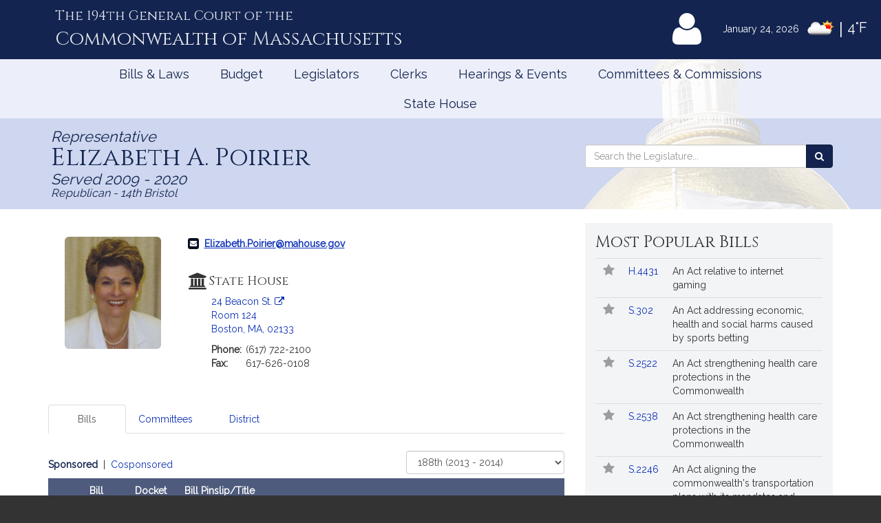

--- FILE ---
content_type: text/html; charset=utf-8
request_url: https://www.google.com/recaptcha/api2/anchor?ar=1&k=6LffVvYUAAAAAFgtGnNLexZBT_BK7JzNbOEBaljw&co=aHR0cHM6Ly9tYWxlZ2lzbGF0dXJlLmdvdjo0NDM.&hl=en&v=N67nZn4AqZkNcbeMu4prBgzg&size=normal&anchor-ms=20000&execute-ms=30000&cb=bnqnvu9vfhk2
body_size: 49410
content:
<!DOCTYPE HTML><html dir="ltr" lang="en"><head><meta http-equiv="Content-Type" content="text/html; charset=UTF-8">
<meta http-equiv="X-UA-Compatible" content="IE=edge">
<title>reCAPTCHA</title>
<style type="text/css">
/* cyrillic-ext */
@font-face {
  font-family: 'Roboto';
  font-style: normal;
  font-weight: 400;
  font-stretch: 100%;
  src: url(//fonts.gstatic.com/s/roboto/v48/KFO7CnqEu92Fr1ME7kSn66aGLdTylUAMa3GUBHMdazTgWw.woff2) format('woff2');
  unicode-range: U+0460-052F, U+1C80-1C8A, U+20B4, U+2DE0-2DFF, U+A640-A69F, U+FE2E-FE2F;
}
/* cyrillic */
@font-face {
  font-family: 'Roboto';
  font-style: normal;
  font-weight: 400;
  font-stretch: 100%;
  src: url(//fonts.gstatic.com/s/roboto/v48/KFO7CnqEu92Fr1ME7kSn66aGLdTylUAMa3iUBHMdazTgWw.woff2) format('woff2');
  unicode-range: U+0301, U+0400-045F, U+0490-0491, U+04B0-04B1, U+2116;
}
/* greek-ext */
@font-face {
  font-family: 'Roboto';
  font-style: normal;
  font-weight: 400;
  font-stretch: 100%;
  src: url(//fonts.gstatic.com/s/roboto/v48/KFO7CnqEu92Fr1ME7kSn66aGLdTylUAMa3CUBHMdazTgWw.woff2) format('woff2');
  unicode-range: U+1F00-1FFF;
}
/* greek */
@font-face {
  font-family: 'Roboto';
  font-style: normal;
  font-weight: 400;
  font-stretch: 100%;
  src: url(//fonts.gstatic.com/s/roboto/v48/KFO7CnqEu92Fr1ME7kSn66aGLdTylUAMa3-UBHMdazTgWw.woff2) format('woff2');
  unicode-range: U+0370-0377, U+037A-037F, U+0384-038A, U+038C, U+038E-03A1, U+03A3-03FF;
}
/* math */
@font-face {
  font-family: 'Roboto';
  font-style: normal;
  font-weight: 400;
  font-stretch: 100%;
  src: url(//fonts.gstatic.com/s/roboto/v48/KFO7CnqEu92Fr1ME7kSn66aGLdTylUAMawCUBHMdazTgWw.woff2) format('woff2');
  unicode-range: U+0302-0303, U+0305, U+0307-0308, U+0310, U+0312, U+0315, U+031A, U+0326-0327, U+032C, U+032F-0330, U+0332-0333, U+0338, U+033A, U+0346, U+034D, U+0391-03A1, U+03A3-03A9, U+03B1-03C9, U+03D1, U+03D5-03D6, U+03F0-03F1, U+03F4-03F5, U+2016-2017, U+2034-2038, U+203C, U+2040, U+2043, U+2047, U+2050, U+2057, U+205F, U+2070-2071, U+2074-208E, U+2090-209C, U+20D0-20DC, U+20E1, U+20E5-20EF, U+2100-2112, U+2114-2115, U+2117-2121, U+2123-214F, U+2190, U+2192, U+2194-21AE, U+21B0-21E5, U+21F1-21F2, U+21F4-2211, U+2213-2214, U+2216-22FF, U+2308-230B, U+2310, U+2319, U+231C-2321, U+2336-237A, U+237C, U+2395, U+239B-23B7, U+23D0, U+23DC-23E1, U+2474-2475, U+25AF, U+25B3, U+25B7, U+25BD, U+25C1, U+25CA, U+25CC, U+25FB, U+266D-266F, U+27C0-27FF, U+2900-2AFF, U+2B0E-2B11, U+2B30-2B4C, U+2BFE, U+3030, U+FF5B, U+FF5D, U+1D400-1D7FF, U+1EE00-1EEFF;
}
/* symbols */
@font-face {
  font-family: 'Roboto';
  font-style: normal;
  font-weight: 400;
  font-stretch: 100%;
  src: url(//fonts.gstatic.com/s/roboto/v48/KFO7CnqEu92Fr1ME7kSn66aGLdTylUAMaxKUBHMdazTgWw.woff2) format('woff2');
  unicode-range: U+0001-000C, U+000E-001F, U+007F-009F, U+20DD-20E0, U+20E2-20E4, U+2150-218F, U+2190, U+2192, U+2194-2199, U+21AF, U+21E6-21F0, U+21F3, U+2218-2219, U+2299, U+22C4-22C6, U+2300-243F, U+2440-244A, U+2460-24FF, U+25A0-27BF, U+2800-28FF, U+2921-2922, U+2981, U+29BF, U+29EB, U+2B00-2BFF, U+4DC0-4DFF, U+FFF9-FFFB, U+10140-1018E, U+10190-1019C, U+101A0, U+101D0-101FD, U+102E0-102FB, U+10E60-10E7E, U+1D2C0-1D2D3, U+1D2E0-1D37F, U+1F000-1F0FF, U+1F100-1F1AD, U+1F1E6-1F1FF, U+1F30D-1F30F, U+1F315, U+1F31C, U+1F31E, U+1F320-1F32C, U+1F336, U+1F378, U+1F37D, U+1F382, U+1F393-1F39F, U+1F3A7-1F3A8, U+1F3AC-1F3AF, U+1F3C2, U+1F3C4-1F3C6, U+1F3CA-1F3CE, U+1F3D4-1F3E0, U+1F3ED, U+1F3F1-1F3F3, U+1F3F5-1F3F7, U+1F408, U+1F415, U+1F41F, U+1F426, U+1F43F, U+1F441-1F442, U+1F444, U+1F446-1F449, U+1F44C-1F44E, U+1F453, U+1F46A, U+1F47D, U+1F4A3, U+1F4B0, U+1F4B3, U+1F4B9, U+1F4BB, U+1F4BF, U+1F4C8-1F4CB, U+1F4D6, U+1F4DA, U+1F4DF, U+1F4E3-1F4E6, U+1F4EA-1F4ED, U+1F4F7, U+1F4F9-1F4FB, U+1F4FD-1F4FE, U+1F503, U+1F507-1F50B, U+1F50D, U+1F512-1F513, U+1F53E-1F54A, U+1F54F-1F5FA, U+1F610, U+1F650-1F67F, U+1F687, U+1F68D, U+1F691, U+1F694, U+1F698, U+1F6AD, U+1F6B2, U+1F6B9-1F6BA, U+1F6BC, U+1F6C6-1F6CF, U+1F6D3-1F6D7, U+1F6E0-1F6EA, U+1F6F0-1F6F3, U+1F6F7-1F6FC, U+1F700-1F7FF, U+1F800-1F80B, U+1F810-1F847, U+1F850-1F859, U+1F860-1F887, U+1F890-1F8AD, U+1F8B0-1F8BB, U+1F8C0-1F8C1, U+1F900-1F90B, U+1F93B, U+1F946, U+1F984, U+1F996, U+1F9E9, U+1FA00-1FA6F, U+1FA70-1FA7C, U+1FA80-1FA89, U+1FA8F-1FAC6, U+1FACE-1FADC, U+1FADF-1FAE9, U+1FAF0-1FAF8, U+1FB00-1FBFF;
}
/* vietnamese */
@font-face {
  font-family: 'Roboto';
  font-style: normal;
  font-weight: 400;
  font-stretch: 100%;
  src: url(//fonts.gstatic.com/s/roboto/v48/KFO7CnqEu92Fr1ME7kSn66aGLdTylUAMa3OUBHMdazTgWw.woff2) format('woff2');
  unicode-range: U+0102-0103, U+0110-0111, U+0128-0129, U+0168-0169, U+01A0-01A1, U+01AF-01B0, U+0300-0301, U+0303-0304, U+0308-0309, U+0323, U+0329, U+1EA0-1EF9, U+20AB;
}
/* latin-ext */
@font-face {
  font-family: 'Roboto';
  font-style: normal;
  font-weight: 400;
  font-stretch: 100%;
  src: url(//fonts.gstatic.com/s/roboto/v48/KFO7CnqEu92Fr1ME7kSn66aGLdTylUAMa3KUBHMdazTgWw.woff2) format('woff2');
  unicode-range: U+0100-02BA, U+02BD-02C5, U+02C7-02CC, U+02CE-02D7, U+02DD-02FF, U+0304, U+0308, U+0329, U+1D00-1DBF, U+1E00-1E9F, U+1EF2-1EFF, U+2020, U+20A0-20AB, U+20AD-20C0, U+2113, U+2C60-2C7F, U+A720-A7FF;
}
/* latin */
@font-face {
  font-family: 'Roboto';
  font-style: normal;
  font-weight: 400;
  font-stretch: 100%;
  src: url(//fonts.gstatic.com/s/roboto/v48/KFO7CnqEu92Fr1ME7kSn66aGLdTylUAMa3yUBHMdazQ.woff2) format('woff2');
  unicode-range: U+0000-00FF, U+0131, U+0152-0153, U+02BB-02BC, U+02C6, U+02DA, U+02DC, U+0304, U+0308, U+0329, U+2000-206F, U+20AC, U+2122, U+2191, U+2193, U+2212, U+2215, U+FEFF, U+FFFD;
}
/* cyrillic-ext */
@font-face {
  font-family: 'Roboto';
  font-style: normal;
  font-weight: 500;
  font-stretch: 100%;
  src: url(//fonts.gstatic.com/s/roboto/v48/KFO7CnqEu92Fr1ME7kSn66aGLdTylUAMa3GUBHMdazTgWw.woff2) format('woff2');
  unicode-range: U+0460-052F, U+1C80-1C8A, U+20B4, U+2DE0-2DFF, U+A640-A69F, U+FE2E-FE2F;
}
/* cyrillic */
@font-face {
  font-family: 'Roboto';
  font-style: normal;
  font-weight: 500;
  font-stretch: 100%;
  src: url(//fonts.gstatic.com/s/roboto/v48/KFO7CnqEu92Fr1ME7kSn66aGLdTylUAMa3iUBHMdazTgWw.woff2) format('woff2');
  unicode-range: U+0301, U+0400-045F, U+0490-0491, U+04B0-04B1, U+2116;
}
/* greek-ext */
@font-face {
  font-family: 'Roboto';
  font-style: normal;
  font-weight: 500;
  font-stretch: 100%;
  src: url(//fonts.gstatic.com/s/roboto/v48/KFO7CnqEu92Fr1ME7kSn66aGLdTylUAMa3CUBHMdazTgWw.woff2) format('woff2');
  unicode-range: U+1F00-1FFF;
}
/* greek */
@font-face {
  font-family: 'Roboto';
  font-style: normal;
  font-weight: 500;
  font-stretch: 100%;
  src: url(//fonts.gstatic.com/s/roboto/v48/KFO7CnqEu92Fr1ME7kSn66aGLdTylUAMa3-UBHMdazTgWw.woff2) format('woff2');
  unicode-range: U+0370-0377, U+037A-037F, U+0384-038A, U+038C, U+038E-03A1, U+03A3-03FF;
}
/* math */
@font-face {
  font-family: 'Roboto';
  font-style: normal;
  font-weight: 500;
  font-stretch: 100%;
  src: url(//fonts.gstatic.com/s/roboto/v48/KFO7CnqEu92Fr1ME7kSn66aGLdTylUAMawCUBHMdazTgWw.woff2) format('woff2');
  unicode-range: U+0302-0303, U+0305, U+0307-0308, U+0310, U+0312, U+0315, U+031A, U+0326-0327, U+032C, U+032F-0330, U+0332-0333, U+0338, U+033A, U+0346, U+034D, U+0391-03A1, U+03A3-03A9, U+03B1-03C9, U+03D1, U+03D5-03D6, U+03F0-03F1, U+03F4-03F5, U+2016-2017, U+2034-2038, U+203C, U+2040, U+2043, U+2047, U+2050, U+2057, U+205F, U+2070-2071, U+2074-208E, U+2090-209C, U+20D0-20DC, U+20E1, U+20E5-20EF, U+2100-2112, U+2114-2115, U+2117-2121, U+2123-214F, U+2190, U+2192, U+2194-21AE, U+21B0-21E5, U+21F1-21F2, U+21F4-2211, U+2213-2214, U+2216-22FF, U+2308-230B, U+2310, U+2319, U+231C-2321, U+2336-237A, U+237C, U+2395, U+239B-23B7, U+23D0, U+23DC-23E1, U+2474-2475, U+25AF, U+25B3, U+25B7, U+25BD, U+25C1, U+25CA, U+25CC, U+25FB, U+266D-266F, U+27C0-27FF, U+2900-2AFF, U+2B0E-2B11, U+2B30-2B4C, U+2BFE, U+3030, U+FF5B, U+FF5D, U+1D400-1D7FF, U+1EE00-1EEFF;
}
/* symbols */
@font-face {
  font-family: 'Roboto';
  font-style: normal;
  font-weight: 500;
  font-stretch: 100%;
  src: url(//fonts.gstatic.com/s/roboto/v48/KFO7CnqEu92Fr1ME7kSn66aGLdTylUAMaxKUBHMdazTgWw.woff2) format('woff2');
  unicode-range: U+0001-000C, U+000E-001F, U+007F-009F, U+20DD-20E0, U+20E2-20E4, U+2150-218F, U+2190, U+2192, U+2194-2199, U+21AF, U+21E6-21F0, U+21F3, U+2218-2219, U+2299, U+22C4-22C6, U+2300-243F, U+2440-244A, U+2460-24FF, U+25A0-27BF, U+2800-28FF, U+2921-2922, U+2981, U+29BF, U+29EB, U+2B00-2BFF, U+4DC0-4DFF, U+FFF9-FFFB, U+10140-1018E, U+10190-1019C, U+101A0, U+101D0-101FD, U+102E0-102FB, U+10E60-10E7E, U+1D2C0-1D2D3, U+1D2E0-1D37F, U+1F000-1F0FF, U+1F100-1F1AD, U+1F1E6-1F1FF, U+1F30D-1F30F, U+1F315, U+1F31C, U+1F31E, U+1F320-1F32C, U+1F336, U+1F378, U+1F37D, U+1F382, U+1F393-1F39F, U+1F3A7-1F3A8, U+1F3AC-1F3AF, U+1F3C2, U+1F3C4-1F3C6, U+1F3CA-1F3CE, U+1F3D4-1F3E0, U+1F3ED, U+1F3F1-1F3F3, U+1F3F5-1F3F7, U+1F408, U+1F415, U+1F41F, U+1F426, U+1F43F, U+1F441-1F442, U+1F444, U+1F446-1F449, U+1F44C-1F44E, U+1F453, U+1F46A, U+1F47D, U+1F4A3, U+1F4B0, U+1F4B3, U+1F4B9, U+1F4BB, U+1F4BF, U+1F4C8-1F4CB, U+1F4D6, U+1F4DA, U+1F4DF, U+1F4E3-1F4E6, U+1F4EA-1F4ED, U+1F4F7, U+1F4F9-1F4FB, U+1F4FD-1F4FE, U+1F503, U+1F507-1F50B, U+1F50D, U+1F512-1F513, U+1F53E-1F54A, U+1F54F-1F5FA, U+1F610, U+1F650-1F67F, U+1F687, U+1F68D, U+1F691, U+1F694, U+1F698, U+1F6AD, U+1F6B2, U+1F6B9-1F6BA, U+1F6BC, U+1F6C6-1F6CF, U+1F6D3-1F6D7, U+1F6E0-1F6EA, U+1F6F0-1F6F3, U+1F6F7-1F6FC, U+1F700-1F7FF, U+1F800-1F80B, U+1F810-1F847, U+1F850-1F859, U+1F860-1F887, U+1F890-1F8AD, U+1F8B0-1F8BB, U+1F8C0-1F8C1, U+1F900-1F90B, U+1F93B, U+1F946, U+1F984, U+1F996, U+1F9E9, U+1FA00-1FA6F, U+1FA70-1FA7C, U+1FA80-1FA89, U+1FA8F-1FAC6, U+1FACE-1FADC, U+1FADF-1FAE9, U+1FAF0-1FAF8, U+1FB00-1FBFF;
}
/* vietnamese */
@font-face {
  font-family: 'Roboto';
  font-style: normal;
  font-weight: 500;
  font-stretch: 100%;
  src: url(//fonts.gstatic.com/s/roboto/v48/KFO7CnqEu92Fr1ME7kSn66aGLdTylUAMa3OUBHMdazTgWw.woff2) format('woff2');
  unicode-range: U+0102-0103, U+0110-0111, U+0128-0129, U+0168-0169, U+01A0-01A1, U+01AF-01B0, U+0300-0301, U+0303-0304, U+0308-0309, U+0323, U+0329, U+1EA0-1EF9, U+20AB;
}
/* latin-ext */
@font-face {
  font-family: 'Roboto';
  font-style: normal;
  font-weight: 500;
  font-stretch: 100%;
  src: url(//fonts.gstatic.com/s/roboto/v48/KFO7CnqEu92Fr1ME7kSn66aGLdTylUAMa3KUBHMdazTgWw.woff2) format('woff2');
  unicode-range: U+0100-02BA, U+02BD-02C5, U+02C7-02CC, U+02CE-02D7, U+02DD-02FF, U+0304, U+0308, U+0329, U+1D00-1DBF, U+1E00-1E9F, U+1EF2-1EFF, U+2020, U+20A0-20AB, U+20AD-20C0, U+2113, U+2C60-2C7F, U+A720-A7FF;
}
/* latin */
@font-face {
  font-family: 'Roboto';
  font-style: normal;
  font-weight: 500;
  font-stretch: 100%;
  src: url(//fonts.gstatic.com/s/roboto/v48/KFO7CnqEu92Fr1ME7kSn66aGLdTylUAMa3yUBHMdazQ.woff2) format('woff2');
  unicode-range: U+0000-00FF, U+0131, U+0152-0153, U+02BB-02BC, U+02C6, U+02DA, U+02DC, U+0304, U+0308, U+0329, U+2000-206F, U+20AC, U+2122, U+2191, U+2193, U+2212, U+2215, U+FEFF, U+FFFD;
}
/* cyrillic-ext */
@font-face {
  font-family: 'Roboto';
  font-style: normal;
  font-weight: 900;
  font-stretch: 100%;
  src: url(//fonts.gstatic.com/s/roboto/v48/KFO7CnqEu92Fr1ME7kSn66aGLdTylUAMa3GUBHMdazTgWw.woff2) format('woff2');
  unicode-range: U+0460-052F, U+1C80-1C8A, U+20B4, U+2DE0-2DFF, U+A640-A69F, U+FE2E-FE2F;
}
/* cyrillic */
@font-face {
  font-family: 'Roboto';
  font-style: normal;
  font-weight: 900;
  font-stretch: 100%;
  src: url(//fonts.gstatic.com/s/roboto/v48/KFO7CnqEu92Fr1ME7kSn66aGLdTylUAMa3iUBHMdazTgWw.woff2) format('woff2');
  unicode-range: U+0301, U+0400-045F, U+0490-0491, U+04B0-04B1, U+2116;
}
/* greek-ext */
@font-face {
  font-family: 'Roboto';
  font-style: normal;
  font-weight: 900;
  font-stretch: 100%;
  src: url(//fonts.gstatic.com/s/roboto/v48/KFO7CnqEu92Fr1ME7kSn66aGLdTylUAMa3CUBHMdazTgWw.woff2) format('woff2');
  unicode-range: U+1F00-1FFF;
}
/* greek */
@font-face {
  font-family: 'Roboto';
  font-style: normal;
  font-weight: 900;
  font-stretch: 100%;
  src: url(//fonts.gstatic.com/s/roboto/v48/KFO7CnqEu92Fr1ME7kSn66aGLdTylUAMa3-UBHMdazTgWw.woff2) format('woff2');
  unicode-range: U+0370-0377, U+037A-037F, U+0384-038A, U+038C, U+038E-03A1, U+03A3-03FF;
}
/* math */
@font-face {
  font-family: 'Roboto';
  font-style: normal;
  font-weight: 900;
  font-stretch: 100%;
  src: url(//fonts.gstatic.com/s/roboto/v48/KFO7CnqEu92Fr1ME7kSn66aGLdTylUAMawCUBHMdazTgWw.woff2) format('woff2');
  unicode-range: U+0302-0303, U+0305, U+0307-0308, U+0310, U+0312, U+0315, U+031A, U+0326-0327, U+032C, U+032F-0330, U+0332-0333, U+0338, U+033A, U+0346, U+034D, U+0391-03A1, U+03A3-03A9, U+03B1-03C9, U+03D1, U+03D5-03D6, U+03F0-03F1, U+03F4-03F5, U+2016-2017, U+2034-2038, U+203C, U+2040, U+2043, U+2047, U+2050, U+2057, U+205F, U+2070-2071, U+2074-208E, U+2090-209C, U+20D0-20DC, U+20E1, U+20E5-20EF, U+2100-2112, U+2114-2115, U+2117-2121, U+2123-214F, U+2190, U+2192, U+2194-21AE, U+21B0-21E5, U+21F1-21F2, U+21F4-2211, U+2213-2214, U+2216-22FF, U+2308-230B, U+2310, U+2319, U+231C-2321, U+2336-237A, U+237C, U+2395, U+239B-23B7, U+23D0, U+23DC-23E1, U+2474-2475, U+25AF, U+25B3, U+25B7, U+25BD, U+25C1, U+25CA, U+25CC, U+25FB, U+266D-266F, U+27C0-27FF, U+2900-2AFF, U+2B0E-2B11, U+2B30-2B4C, U+2BFE, U+3030, U+FF5B, U+FF5D, U+1D400-1D7FF, U+1EE00-1EEFF;
}
/* symbols */
@font-face {
  font-family: 'Roboto';
  font-style: normal;
  font-weight: 900;
  font-stretch: 100%;
  src: url(//fonts.gstatic.com/s/roboto/v48/KFO7CnqEu92Fr1ME7kSn66aGLdTylUAMaxKUBHMdazTgWw.woff2) format('woff2');
  unicode-range: U+0001-000C, U+000E-001F, U+007F-009F, U+20DD-20E0, U+20E2-20E4, U+2150-218F, U+2190, U+2192, U+2194-2199, U+21AF, U+21E6-21F0, U+21F3, U+2218-2219, U+2299, U+22C4-22C6, U+2300-243F, U+2440-244A, U+2460-24FF, U+25A0-27BF, U+2800-28FF, U+2921-2922, U+2981, U+29BF, U+29EB, U+2B00-2BFF, U+4DC0-4DFF, U+FFF9-FFFB, U+10140-1018E, U+10190-1019C, U+101A0, U+101D0-101FD, U+102E0-102FB, U+10E60-10E7E, U+1D2C0-1D2D3, U+1D2E0-1D37F, U+1F000-1F0FF, U+1F100-1F1AD, U+1F1E6-1F1FF, U+1F30D-1F30F, U+1F315, U+1F31C, U+1F31E, U+1F320-1F32C, U+1F336, U+1F378, U+1F37D, U+1F382, U+1F393-1F39F, U+1F3A7-1F3A8, U+1F3AC-1F3AF, U+1F3C2, U+1F3C4-1F3C6, U+1F3CA-1F3CE, U+1F3D4-1F3E0, U+1F3ED, U+1F3F1-1F3F3, U+1F3F5-1F3F7, U+1F408, U+1F415, U+1F41F, U+1F426, U+1F43F, U+1F441-1F442, U+1F444, U+1F446-1F449, U+1F44C-1F44E, U+1F453, U+1F46A, U+1F47D, U+1F4A3, U+1F4B0, U+1F4B3, U+1F4B9, U+1F4BB, U+1F4BF, U+1F4C8-1F4CB, U+1F4D6, U+1F4DA, U+1F4DF, U+1F4E3-1F4E6, U+1F4EA-1F4ED, U+1F4F7, U+1F4F9-1F4FB, U+1F4FD-1F4FE, U+1F503, U+1F507-1F50B, U+1F50D, U+1F512-1F513, U+1F53E-1F54A, U+1F54F-1F5FA, U+1F610, U+1F650-1F67F, U+1F687, U+1F68D, U+1F691, U+1F694, U+1F698, U+1F6AD, U+1F6B2, U+1F6B9-1F6BA, U+1F6BC, U+1F6C6-1F6CF, U+1F6D3-1F6D7, U+1F6E0-1F6EA, U+1F6F0-1F6F3, U+1F6F7-1F6FC, U+1F700-1F7FF, U+1F800-1F80B, U+1F810-1F847, U+1F850-1F859, U+1F860-1F887, U+1F890-1F8AD, U+1F8B0-1F8BB, U+1F8C0-1F8C1, U+1F900-1F90B, U+1F93B, U+1F946, U+1F984, U+1F996, U+1F9E9, U+1FA00-1FA6F, U+1FA70-1FA7C, U+1FA80-1FA89, U+1FA8F-1FAC6, U+1FACE-1FADC, U+1FADF-1FAE9, U+1FAF0-1FAF8, U+1FB00-1FBFF;
}
/* vietnamese */
@font-face {
  font-family: 'Roboto';
  font-style: normal;
  font-weight: 900;
  font-stretch: 100%;
  src: url(//fonts.gstatic.com/s/roboto/v48/KFO7CnqEu92Fr1ME7kSn66aGLdTylUAMa3OUBHMdazTgWw.woff2) format('woff2');
  unicode-range: U+0102-0103, U+0110-0111, U+0128-0129, U+0168-0169, U+01A0-01A1, U+01AF-01B0, U+0300-0301, U+0303-0304, U+0308-0309, U+0323, U+0329, U+1EA0-1EF9, U+20AB;
}
/* latin-ext */
@font-face {
  font-family: 'Roboto';
  font-style: normal;
  font-weight: 900;
  font-stretch: 100%;
  src: url(//fonts.gstatic.com/s/roboto/v48/KFO7CnqEu92Fr1ME7kSn66aGLdTylUAMa3KUBHMdazTgWw.woff2) format('woff2');
  unicode-range: U+0100-02BA, U+02BD-02C5, U+02C7-02CC, U+02CE-02D7, U+02DD-02FF, U+0304, U+0308, U+0329, U+1D00-1DBF, U+1E00-1E9F, U+1EF2-1EFF, U+2020, U+20A0-20AB, U+20AD-20C0, U+2113, U+2C60-2C7F, U+A720-A7FF;
}
/* latin */
@font-face {
  font-family: 'Roboto';
  font-style: normal;
  font-weight: 900;
  font-stretch: 100%;
  src: url(//fonts.gstatic.com/s/roboto/v48/KFO7CnqEu92Fr1ME7kSn66aGLdTylUAMa3yUBHMdazQ.woff2) format('woff2');
  unicode-range: U+0000-00FF, U+0131, U+0152-0153, U+02BB-02BC, U+02C6, U+02DA, U+02DC, U+0304, U+0308, U+0329, U+2000-206F, U+20AC, U+2122, U+2191, U+2193, U+2212, U+2215, U+FEFF, U+FFFD;
}

</style>
<link rel="stylesheet" type="text/css" href="https://www.gstatic.com/recaptcha/releases/N67nZn4AqZkNcbeMu4prBgzg/styles__ltr.css">
<script nonce="ncsHMeC6SWB9aRu_1uP09A" type="text/javascript">window['__recaptcha_api'] = 'https://www.google.com/recaptcha/api2/';</script>
<script type="text/javascript" src="https://www.gstatic.com/recaptcha/releases/N67nZn4AqZkNcbeMu4prBgzg/recaptcha__en.js" nonce="ncsHMeC6SWB9aRu_1uP09A">
      
    </script></head>
<body><div id="rc-anchor-alert" class="rc-anchor-alert"></div>
<input type="hidden" id="recaptcha-token" value="[base64]">
<script type="text/javascript" nonce="ncsHMeC6SWB9aRu_1uP09A">
      recaptcha.anchor.Main.init("[\x22ainput\x22,[\x22bgdata\x22,\x22\x22,\[base64]/[base64]/[base64]/bmV3IHJbeF0oY1swXSk6RT09Mj9uZXcgclt4XShjWzBdLGNbMV0pOkU9PTM/bmV3IHJbeF0oY1swXSxjWzFdLGNbMl0pOkU9PTQ/[base64]/[base64]/[base64]/[base64]/[base64]/[base64]/[base64]/[base64]\x22,\[base64]\x22,\[base64]/CgsOJw6/Dh3bDkGzDrgrCl3cNM2F/S8OKwofDoA1CesOcw41hwr7DrsOlw7ZewrB/C8OMScKSHzfCocK6w4loJ8KAw6R6wpLCsDjDsMO6GyzCqVoUYxTCrsOGSMKrw4kvw7LDkcOTw4DCo8K0E8OnwrRIw77CgjfCtcOEwq7DhsKEwqJiwqJDaVdPwqklIMOCCMOxwqkZw47CscOzw4glDz7Cu8OKw4XCoRDDp8KpP8O/w6vDg8OJw6DDhMKnw4HDuioVKH0iD8OAfzbDqiXCqkUEUU4hXMOQw5vDjsK3WMKaw6g/N8KxBsKtwoQXwpYBWsKPw5kAwozCskQiUlcEwrHCuUjDp8KkH3bCusKgwpsnwonCpyXDuQAxw68ZGsKbwoUbwo02Hn/CjsKhw5UpwqbDvBjClGp8Ol/DtsOoFxQywokYwoVqYQnDug3DqsKsw7A8w7nDvGgjw6UkwqhdNlrCgcKawpA7wr0IwoRzw6tRw5xvwp8EYj0rwp/CqTPDt8KdwpbDm2M+E8KNw4TDm8KkOX4IHQvCssKDahHDhcOrYsOIwpbCuRFwBcKlwrYEKsO4w5dST8KTB8KjTXN9wpHDn8OmwqXCrmkxwqpQwpXCjTXDlcKAe1VIw59Pw61wES/[base64]/wofChcK+RGbCpsOQYQIHLXI5wpHCscKwTcKlHhrCi8OABSJWXAopw4BTXsKdwpPCs8O3wq1fc8OGY3AIwp/[base64]/[base64]/wrPCjjXDrDNVw7kqDMOtAsO3w6bDuz3DrR/[base64]/DocOOw4LCvAzDncKFw7E+S8OCUQHChsOhw7xTbUhYw4AobcO/wqzCt1TDk8O+w6XCli7CvMOyWULDj0XCngfCmT9AGsKvR8KfbsKuUsKxw6VGZ8KedGVlwq95O8Ktw7rDhDsTN1lTTwUyw7LDtsKbw6wQXcONBj0/XzZ8dMKbM3V3DAdvICZ1wowJbcO5w40uwo/CiMO/wolUXgpuE8KPw4BWwoTDu8OEUsOUe8OXw6nCqMKMJ3siwpfClcKdDcKiRcKcwrHChsO4w4xHWVUVVMOKdz5cGFACw4vCvsKRdmNUZFZhGsKOw4xlw7hkw7UQwqgNw7zCn3gYM8OMw6oFUsOXwoXDpicRw73DpV3CncKpOGXCnMOkbzY2w5Ncw7hUw7Fpb8KYfsO/CH/CocOLAMK4ZwAjVsOTwpA/w6NxEcOqOnFsw4PDjHVzX8OuJwrDjRHDhcKDw7/DjltlT8OGLMKzOBnCmMOxPTzCj8OaUGTDkcKzbE/Ds8KoCi7Chw/DmyTCpzDDkm/DtzwvwrTCkMK7QMK5w5wfwo98w5zCjMKQC2d1CCh/wrPDjsKBw4ogwpPCvmjCgjJ2IEDCjMOAfB7Dk8OOW2jDm8KzeXnDpzfDjMOwAwjCrSfDh8OgwoxWLMO+Pn1fw7pDwovCi8KRw6ZICV9rw6fDhcOdOsObwqXCjMOGw6Z4wq9IAhRdfSzDgMKlRl/[base64]/w49SBQXDmcOlUcK3w4NITsKFViTDiU7Cr8OlwoTCpcKYw6RzKsKsDMO4woLDrMOHw5B/[base64]/CtcOiYwrDnVE6dCBBSsKCQMOhQBzDizdYwrEgNDPCocKfwozCkMKyfi9Zw7vDoWURVRPCvcOnwpLCqcO7wp3Dn8OPwqDCgsOiw4B3RVfCm8KvMnUsA8OYw6Qjw43ChMOyw5bCtBXDkcKYw63DoMKawosLOcKYbVLCjMKwVsKTHsO6w7rDkkl7wp9xw4AzTsK/VAjCi8OKwr/[base64]/wrZ+T8KQcBFWw4vCjMOWwpPCsHEVJGQ9WMKZHH/[base64]/Dpih4GMKFwpI/aDfDpxELw41lI3lQw5jCoW91woTDsMOaT8KOwqDCg3TDuHk/w7vDryNue2l2N2TDojpTB8KDfijDmsOQwo5QaCtQw640wrgoVU3CssKIQXByPEckwqHCr8OfOyzClFnDtDs6UMOudMK2woZ0woLCscOZw7/Cu8O/w4c6McKMwrBlGMKow4PCi1jCpsO+wrnCnn5/wqnCrUTCtibCrcKJfQHDikBYw6PCpBYnw53DnMKSw5/DlWjCo8KLw6x8wrnCmFDCu8KnPgggw5rDkwXDnsKodcKUVsOqKE7Dq1JvfsOKesOxJQ/[base64]/w6kUYsKjw5tkwovCpMOkw7PDgsKcwpHChWPDpgvCknbCmMOWUsKVbsODMMORwpHDmsOFAF/[base64]/CkmHDtnDCo8KRwpfCnQ0bwowYTcKcK8K8IMKZHsOPVj3DnMObwqYJIg7DgSxOw5fCrgZTw7kcZlMKw5I+w5xiw7DDmsOfP8KAeG0Qw5YTPsKcwqzCoMOwdV7CvEkAw5gewpzDt8KFLi/DicOmegXCs8KCwq3ChsObw5LCi8K5acOMKXnDkMKlMcK/w4oSVgDDi8OEw4klXsKVw5vDhxQrH8OnUsK1wr7CqMKlKAfCqMKoMsKHw7bDjCTDhRnCtcOyHhkCwp/DpsO5Xg8tw7tqwqkaMMOFwo1sL8KTwr/Dti3CiyRtBsKYw4/CmyFvw4/CjyN5w6cWw7Qaw4QIBHjCiD/CsUrDgcOJT8O7P8Kkw53Cs8KNwrs1wq/DgcKDD8Ovw6p0w7V+Ej05CDocw4LCm8KGI1rDpsKOBsOzK8OZNCzCosOJw4DDuGYoXgvDtcK5ecO5wqY9QRjDkWFvwrfDtRTCv2DDncOlT8OMbmXDmiXCmhjDhcObw4PCjsOJwpjCtiQ2wpfDt8KQLMObw6l1YsK/bsKXw4gFDMKxwpdmPcKkw5/CkxMWH0XCpMOGaWhVw7V1woHCgcKjMcOKwppnw5PDjMOFGVxaAsOGOcK7wp3CkWTDu8KvwrHCuMKrMsO9wozDhcK/[base64]/Cjxsswr9+GDvCii7DoA0GN8O1LQPCjQjDhFLCicKQc8K/emvDl8OIWAkGbsKrck7CrsOYFsOFbcKkwolLdUfDpMKLBcKIM8OvwrXDkcKuwpDDtSnCu08ZMMOPUnnDpMKAwpMEw4rChcOGwr/[base64]/[base64]/DvcOewqXCnTPChsO0R8ONN8OBfjTDqMO3wqHDkMOSwq/DocKmNz/DvDB9wqsTasKxM8O/SgbCiwslejw3wrLCkmsbVBxnW8KiA8KfwoAVw4VJb8KsPRbDqEfDqsK/anXDnTR3MsOYwpPDtmvDq8KBw51jVEDCj8OtwpnDkgQpw7bCqnvDnsO/wo3CuSfDmmTDg8KEw58uBsOCB8KUw4ViSUjCukcuYsODwrQxwoLDinXDk3PDgMOQwpPDpXvCqcKkw6fDssKBV1pgCsKCwrHCmMOrS0XChVXDpMKnXX7DqMK5esK/w6TDtmXDnMKpw57Ck0gjw6YRw6DDk8O9wqvCsjZeXALCi3rDrcK1ecKSFFYeChYtL8KXwokJw6bCl3tVw6FtwrZ1aURlw7ICGyXCpDvChkRiwq1mw5/[base64]/DgUzDvCVKwpzDncKleA7DngctKsOawovDsUHDscO3wrVtwqtNA24ODydLw6TCqsKhwolsGU/DihnDqMOOw6LCjy3DqsKrHi7DkMKuMMKDV8K8wqXCjRLCmcK1w63CrQjDqcO6w6vDmMObw7xnw7UJRMKpUhrCj8Kdwr3CnGzCosKZw6fDlw8nE8O4w5nDuA/[base64]/[base64]/w4jDisOMw5rCmsKzwqHCtR0OwojCi8OewrBWAMK4woddw6fDsEPCtcKXwqDCk3sdw59AwqXCvCnDssKAwo5kdMOWwrPDv8OFWyXCiVtrwqzCunN/ScOGwpg2YEHDrsKDXz3CvMKnWcOKHMOmP8OtFHTCnsK4wrHCgcOwwoHCrXFMwrN+w61hw4IOYcO1w6Qie2nDl8OQRn/DvQYyJgEcXwrDpMKQw7zCk8OSwo7ChQvDtRR5Px/CikREFcKZw6LDsMOZwpzDm8KpHcKhQWzCgsKlw5AbwpVsFsO4CcOeFMKCwqgaEw5LYMKGcMOGwpDCt11jDW/DsMOjPxluXMK0ScOaFFZnPcOZwoZ/wrYVCBLChzYfw6/DhmlycAFWw7DCjsKuwpQGKEzDoMK+wos7SRd1w7UIwo9bfsKWZQLCncOQwpnCu1wjLsOuwrQ6wqg7UsKOB8O6wpp9DE5BHsKgwrzCpi3CnxA0w5Bcw7LCocOBw64/ThTCm1VawpE0wpnDrcO7eUI8w67CgUc2WzIaw4fCncKbR8OTwpXDq8O2wpXCrMKrwqQOwrN/Hzl3c8Ocwq3DkjETw6TCt8KTRcK8wp/[base64]/DgDw2w5YzwqDCkcOlw60Gw5RlOFLCihoLw6Few63Dv8O1BG3Chk4HFkHCvMKpwrNzw7fCgCjDnsOow6/Co8OaIgxuwowfwqIeH8K9a8Kow6HDvcOow7/CqMKLw5UoUh/Cr1tgd2Yfw4cnBMKTw5YIwrd2w5zDlsKSQMO/AxrCpHLDq2jCgsONOlpUw5zDt8ONRX3Co18wwojDq8KXw6bDgwoWwpY0XXbCqcOBwrFlwo1KwoEDwoDCizrDoMO2KXvDlUwIRzvDjcOZwqrCjsKiZAhnw4bDosKuwo5ewpFAw75JYGTDpnXDtsOTwprDjMKAw6Zzw4/CnEbCgQFFw73CnMKAVl16woQQw7TClToId8OZTMOmWcOoTcOuwqPDrUjDp8Oyw5nDhVQVB8KAJcOlE27DlQZUSMKRUcOhwqjDsnwKehXDlMO3wofDr8Kgwp1UI1vDoQ/CvUwKPFh4w5tVIMOyw43Dn8Kpwp3DmMOuw5/[base64]/Cr0ktNMKhcyDDjMOMLMK+w7TChhI6BsKqY2DCjVzCkSk8w4FCw6rCgh/DuHXCqXbDmkxlSsO1KcKFKcOpWmXCksOtwpxrw6PDucOWwrnCh8O2wp3CosOqwrXDvcO/[base64]/[base64]/[base64]/CtcKBOMOQTkotwqMcwqXCnsOww4zDvCM8Xn5hIQBFw4V5wq0ww4gvWcKKwok4woEowoTCgcKDHMKDJSphQCXDj8Oyw5MNUMKNwqQ3YMKxw6BWH8O/VcOXS8ONXcOhwprDgX3DlMKTSzotacO3w5IhwpjCgldue8Kbw6cNBwDDnC8FL0ccX2HCisK3w6bDkV7CisK5w50Rw6MswoAyIcO3wp4iwoc3w63DkXJyfMKvw6k4w68jwqrCjms2O1LDscO3Sws6w5zCiMO4wobCkiDDr8KnaWhYHhAqwq4iw4HDvD/CsCxqwrZvCmrCm8KfNMOuR8O7w6XDisKIwoDCgyHDrGEWw7LDn8K6wqMdScKWNG7Ci8O4UnjDlStVwqUPwqV1NFLCnCpMw7zCk8Klwqk6w74/w7vCmUt2Z8OFwrUKwr50wrYVTSrCiGbDtAJuw7vCmsKOw5/CvmMuwoJscC/DlBbDl8Kod8O3woHDsj7CvsOnwpcQw6EywrJtUnXCiklwGMOFwr5fUxDDksOlwqlCw78KKsKBTMK5BSVHwodew4dwwr0swopCwpI3wrrCr8ORFcK3AMKFwpVNW8O+UcK3wrUiwpbDmcO2woXDn3jCtsKLWyQnasKMwq3DkMO/[base64]/ek/CqyR/WjhPwrrDvcOhVsOYDDXClMKIR8KmwrFFwrfCsCrCisOJw4fDqRvCjsKIw6HCj3TDrDXCkMOKw5PDkMKVJsOyPMK+w5IuEcKpwoUOw47Cr8KBVsOJw5jCll1uwpHDghcMw7RMwqvClBAIwoDDsMOdw7NbMMKFQMO+XDnChg9XCl0qGcOVbsK8w64gDE/DlDfDiXXDrsOWw6vDvCw9wqzCqFzCgR/CjcKfEMOIcsKqwq/DisONS8OEw67DjsK5IcK6w6pHwp4fJMKAE8KxXMOCw7QGYlrCrcKuw7zDiGh2AR3DkMOfV8KDwoxjPcOnw7rDlMKpw4fCvsKYwq/DqCXDocK/[base64]/OsO9w4lOw6JGIChrMcKDwr8hwp3Cmy4mQFPDpiBwwpzDp8ONw4g4wpDCqUBLUsOtTMOFbFI3wpc0w5DDhcOOFcODwqIqw7MjUcKGw4QoYxZfPsKBNMKiw6HDssO1CsKGRyXDsGR4BA01QyxZwrDCt8KqAcKAZsOtwpzDtWvCsC7Cnl1VwoN/wrXDo19ZYhtYCsKncRNWwonCrnPCmsKCwrdywovDmMKRw5/[base64]/w7nDnA1sw6dhRzA8d8KMwrMLcsKhIH5XworDksKxwotNwqspw44HA8OJw4TCt8OHJcOsRnhKwr/Ci8OQw5PDmGnDhgDDl8KuR8OYOl0vw5fCi8K9wo0zGF1+wqzDgHHDssO4c8KPwqFTSijCkGHChGZNw51KOE06w5dqw6HDvMK+BmvCq2nDusOqTCLCry7Di8OawrVBwq/[base64]/c8KGFDNPw7XCmh0XPxckwqkAwozCjsOUwobDqMOuwpjDhlHCtsK1w5Ahw4U9w6VtE8Kkw7XCgGfCtQnCmytuA8KhGcO0IFAdw4gTMsOgwqQzwpVqasKaw6U+w6tBcsOMw4lXOcOCOsOew6IswrIadcO0wqN8ZzZzLkxUwpBiPE/[base64]/[base64]/[base64]/wrHDlsOkw7XCrGg1UMKBB8KlWUJWwqfCr8OYMMKnZsKSfFEHw7LCmhE0ACIqwq3DnTzDncKuw5LDtXHCoMOQDXzCo8K+OMOkwq3CkHRfXMKFD8KbdsKjOsOTw7/[base64]/w4x5wozDon3CkB/Ck8Kqw7xiVGRVdFnCg0bCiB7DssKkwoPDkcKTG8OudMKywr8iKcKuwqRlw6N6wphKwphlPsO8w4DClR7CqcKec0cZOMKXwqbDgCx1wrNPS8KBMsOBcS7CvWFLIm/DqDNHw6IYeMKuIcKmw4rDl3HCsRbDu8Knd8Oaw6rCmUvCqXXCtl7DujIAIsOBwrjCpChYwp1nw5zDmlJGCSsEPC9cwrHCoijDrcOheCjCucO4dhFfwoYDwq4twop6w6PCsVotwqbCmQbDnsOneV3CjDFOwq/DkQ58IkLCk2YeYsO0NWvCsF01w43DgsKrwpxCXVnCjEQ4M8K5DMOBwqHDsDHCjHrDvcOnXMKcw67CmsK7w7tgEDfDtsK4GcKCw6tEd8OQw5U/wpHCvMKBNMONw5wIw6wwV8OWb33CosOwwohWw6PCpMKowqnDvMO0ESnDoMKiFy7CkWnCgUnCjMKdw5UtWcOuUDt3KAl+GE8rw4XCmiMHw7DDmjjDssK4wqM7w5XCqV41JxnDimoXNEfDoBwtw5YsJyvCi8O+wqXChTlWw6p+w5/[base64]/CmlnCiyHCmcK0f8Oow6TDtxh5w4www7kxw4xaw7NPwodVwp1Vw6/CsjDCk2XCnBbCgAF6wpJ/WsOtwodrMjN6ESgyw6xjwrdCwoLCkVJgWsK7dcKRA8OXw6TDuV9xEcK2wovCocK/w6zCu8Kjw5fCvVF4wpsZMivCmcOFw7RUVsKoYUU2wqAjU8KlwprCjDVKwr3ChUvCg8KHw4kXS27DoMKxw7oyeinCicOoBMKUXsOfw7wKw6skCC/DncOpBsOPPMOkGD/[base64]/[base64]/CMOIw6k/wp43fFNrw7J/w4VIIxpBw5QTwrDCnsK/wojCl8OFJFbDoB3Dg8OCw5IAwrsJwoE0w4QDwrlcw7HDl8KgesKycMOCSEwfwovDusK9w7DCnsOlwp1cwp7DgMOxdGYxKMKXesONP0tYwq7ChsO3McK0RRgNw6fCh0PCvix+eMKrERVOwpvCj8Kjw4/Dj2JbwoAYw7bDkEzDmgPDtMO9w53CthN4EcKmwqrClFPChT4Pwrxhwp3DncK/Uil1wp0BwqjCrsKbw4dGBzPDqMOfCMK6MsKLUDkBTQVNOsOBw6REAg3ClcKGe8KpXsKwwoDDmcOfwoBjEcKxVsKRLVwRV8KjQsOHKMKiw6M/KcOXwpLDosOlTn3DoV/DjMKsScKow4gWwrHCiMKmw6TCuMKHWkrDjMOdKXLDsMKpw5jCisK6Q0HCgsKuV8KBwpIowoLCscKDVj3CiHh+QsKzwp3CoB7Cn0JfZ1bDrMOPWVHDpmPCh8OHEicgPDnDu1jCvcKWYQjDm3zDhcOSasOxw7AUw6jDhcOwwpNcw7bDqUthw7vCvB/DtTTCoMKKwpsKanTCksKaw4LCsR7DrcKnDcOawrYNBMOsBW7CmsKkw4vDqAbDu2h4wrlDMG0wRhUmwok4wofCtm92PsKlw6xWWsKQw43ChsOfwpTDsl9OwocMw4MSw7YoZB7DggxUJcOxwonDrCXChhBBEhTCq8OTP8Kbw6bDnHbCtW91w4wMwpLCuTbDtV/DgMOzOMOFwr4rCEXClcOQN8KGScKIX8O+WcO1H8Ogw57CqkArw5JSZmg+wo5Lw4IbNFwUXcKmBcOTw7jDgMKYLVLCsBZJWzDDkQ3DrlXCoMKhQ8KUVk/[base64]/[base64]/CtCbDtQvCgRh2w7IIw5rDmcO3w67Dn8OEZMK6w5rDncO8wrzDpX9raxnCrcKCSsOWwrJRdGM6wq1NDlHDkcOIw67Dg8OzNl/CvivDnHfCusOlwqAbfQLDn8OFw5JCw53Dl0gLL8K6w4obLwHDpyJBwr/Cu8O1EMKkcMKxwpo3TMOow4PDicO7w5lodsKzw6vDkR9GdMKGwqXDiUPCm8KLC0BOeMO6N8K/w5RFVcKiwqwWdSYXw7Qrwr8Fw4/DlTfDqcKVGH8iw48zw4QdwqA9w6pYNMKEeMKuVcOzwqUMw7Fgwp3DlGJcwoxQw6vCnH/[base64]/[base64]/wo5TMwpBGRodNl0GNsK0wogFUUPClMOpw7vDtMKQw7fDijvCv8KHwqvDrsKDw5YMZ2bCpzMHw4/DocOvD8O5wqfDvzDCmjkZw7YnwqNHQ8OOwojCm8O9azVOJCTDiwBSwrDDn8Kpw7hgNEDDiFd8w6V9XcK+wqzCmmEWw4hxXMOKw4gEwpQIRCNPwrsALAIKKD3ClsOJw5Qcw73Cq3dFLMKlYcK4wplFAx7CgyAvw5ctX8OHwoFUMm3Do8Ozwrsub140wr/CnHk7K2cawqJGa8KiWcO8OGZHaMK5PwTDqCvCuR8IPwl9d8Oiw77Ck2VDw4oCCmMEwq0kYmzChCHCgsOUdnFLZsKKKcKcwp4wworCqcKpdEJMw67CplRewq0GKMObSQ4QTAwoccKBw5zDlsOlwo/DicOvw6tCw4dvDhHCp8KuTXXDjABRwrM4dcK9w6zDicK1w4/Dv8Oow6gKwrUGwqfCgsOBdMK6wqLDtw99SkPCkMOIwpRYw48ewr4dwrTCqhUMX15tRFpBZsOZDsOgd8O6wobCvcKnUsOEw5pswpJlw68UKx/Ck0kxDB3CnjLDrsKow7jCny5rA8O9wrrCpsKOG8K0w7PCrB87w43Cv0ovw7pLB8K3FWTCpVRYYsOHe8OIKcKaw70XwqMmd8Ouw4/ChMOIUljDicOOw4HDh8OgwqRpwr09CnEdwojDjl4rDsKoc8KxVMKuw48lXWLCr2l6BH5gwqfCiMKQw61qU8KzLy1AEQs7Y8OTVQYrMMO9WMOwHH4SW8KXw7HCosOswoDCoMKLbRDDpcKvwp/ClRoGw7V/[base64]/wqfChMO3woFYw552dy8pw4bCksOIUsOlw41fw5LDoXjCkRPCncOaw6HDhcO8c8Kcw7gWwo/[base64]/wpJdw7HDjMOIIG52AcODNG1OSMKmd1/DoBpBw6rCgU5UwrjCuhTCnT42w74rwqzDpMK8wq/[base64]/Cn8O6w5hLPmTDtMOqwodVw5zDtMOwXCdLScKDwo5pwq7DgMKne8Kkw6vClMKvw6J+B2FIwpTCqyjCp8K4w7HCqsKbL8KNw7bCniEpw7zCrUdDwoLCm1dyw7IHwp/[base64]/Dh2sCVgNCLsK4Uz3Ch8O5wopXNcOZIMKdw4DDlkrCnMOYE8Ofw4IIwpYQNiUnwp5lwoUyJcO3SsOkeHJ6wpzDlsOGwo7CmMOnMsOxwr/DvsOgQsOzIHbDpDXDkgjCoE3Cr8Omw73ClMKPw4jCkhIRFgYQU8Kzw4TCqw1UwqtOSAfDph7DosO9wq/CvirDlEDCr8OWw7/Dg8Ocw6jDhT4iXsOKTMK6N27DkhnDjFHDksKCbDrCsB1rwq5KwoXCucKTEXtywo8Sw4zDiUbDqlvDpBDDjMO/BiXDsEosFxgww6Y0woXCo8OJVThjw606QVciVXMQLjXDuMO6wpTDtknDihVJMk5cwqrDtjfDsgPCncKhPljDtsKZWhrCv8OHFhgtNBtxL3VkBGjDvg5XwrUdwqQFCcOkZsKewpDDuStPMsKFX2TCtcO7wrvCmcOpwpXDjMOHw4vDjSzDmMKLEMKTwoZkw4TCvW3Dug/[base64]/DiMK7UX/Cpxd6wr/CvT1cw5ldwpUrw5R4w4rDmcKWAsKyw7BxMBEhAcOzw4JWwpcmSiFlMD3DkxbCgnFvw5/Dq2duGV8fw5ZNw7DDksO8N8K+w7bCvMK/P8OEasOiwokewq3CmlVBw516wrRuTcO4wpHCucONW3fCm8KRwol/NMOVwoLCqMKmVMO/wpB0Nm/Dt2J7w4zCgwPCiMO6KMO/bgZbw4XCrBsRwpU+RsKeOG7Dg8KHw71+wovCpcKaCcKgw5McacK6BcO5w6cJw4NSw7/CjMOQwqcjw7PCiMKGwqrDo8KTFcO1w487dUpQasK8TT3CgknCvxTDp8KYfXgDwo5Rw5MXw53CpSlLw6vCncKqwosEGcO/wpfDgho3wrAmRgfCoEsDw7pqLBNyexTDuQdnD0ZHw69rw6pvw53Cq8O8w5HDmiLDjitXw5fCsiBmDwTCv8O8LwFfw5VwREjCnsOCwpHDv0vDjcOdwolGw4nCt8OVLMOQw48Sw6HDj8KUasKVB8Ksw7/[base64]/Co2Agw5V/S0tCaDl2w7ZKZxFaw4XDrzRqFcO2RsKRCwpNHBrDssOwwohcwp/[base64]/H30qJ1/CuHzCg8ORwq96w5IRLMOaw5NPXjBFwpsAw7rDp8KEwqI4NkzDqcKeD8OlXcO/w6jCvMO7RnbDtzx2I8OEfsKaw5HCmnlzHBh7QMONQcKJWMKfw4E3w7DCo8KDEwrCpsKlwr0fwpwTw7zCqlA2w7RCfF4NwoHCuVsOfFcZw7LCgGYHaRTDn8OkbkXDn8Osw5VLw4wUTcKmemJfO8OAFmJlwr5kwrhxw6jDh8OrwrQVGx0cwod4PcOrwp/CvGE9T151wrcMN2nDq8KNwoVLwroxwq7DvMKpw5pvwpVDwr/[base64]/[base64]/wonDuFfChcKfw4wILhYQD8Onw43Dom5Lw5LDqMKAE2DCmcObPcORw7Qqw5TDpjldd2h1FnnDjBtyVsOTwo54w6t2wpo0w7DClMOdwoJQfEsyPcKOw4pBXcKvU8OiNiHDlkY2w5PCvH/DpsKzT3PDlcO5wpvCtHQSwo7CncKnScKhwqvDknhbMhfCs8OWw6/DosKEZS8MW0kVMsKtw6vCp8K2wqPDgHbDrAPCmcK4w4fCpQthHsKwOMOgMQ4MU8O/w7ovwpcWTG7Dj8OLSD0KBsKTwpbCpDJdw5x6DFodSEnCvGTDksKuw4jDrcOiQArDgsKhw6zDr8KcCQN0B1bCs8O0T1jClQQTwrJrw61eD0HDucOCw7NTGmN/BcKpw4RcN8KOw4UnN2lTOwDDo18Cf8OjwodLwqzChyTDu8Odw4M/E8O8YGF8HFEiwq3DqcOQQ8KTw4XDqRFuYW7CrHgGwpROw7HCsmFadUhtwo/[base64]/ChsK4wpJJw4xPL8ODd8KYw6xgw6bDtiEPMFM9esOmExIuZcOJGXnDsB5NdVVowq3Ch8OhwrrCnsO6bMO1VsKuJnhOw5olwqjDnA5heMKmTgLDgHjCoMOxCUTCtsOXJsO/cFx0NsOUesOxBXnDgAxwwrMvwoc8ZcOhw4XCvcKEwprCu8Ohw4sCw7FGw6nCjSTCucKUwpzDiD/CjcO0wpsmZ8KyUxPCjMOVA8KXdcOXwrPCg2jDt8K3VMKXWE5ww5PCqsKow5Q5XcKWwp3Cu03Dj8KqIMOaw4Etw4zDt8OXwr7CqnIEwo45wovDv8OGasO1w6fDusKWE8OEcgYiw65pwqoBwp/DuzTCtcOeBDIQw67CmcKnWXwKw47CksO8w6gkwoXDoMKCw4zDmylJdEnCpCQOwq/[base64]/S1/Di3U+IsOFw5RCw44EfEM7w4AKTg7CtCLDg8OBwoZrHMO+KXrDnMOvwonCnwfCsMOXw6LCj8KsXsO/PBTCj8K5w5LCnAAxZ3jDuWnDhjPDpMKBfF97fcKsPsOxHHYiDh91w60BRVfCh0xXJGZZG8OxAADCrcOaw4LDmAA1U8OIb3jDvhLDjsKIfnNXwr02FVHCjCcDw7nDjEvDvsK0R3jCscOlwphhBcOTH8Khe3TCvSwrwqTDrzHCmMKVw6nDpsK3PGJBwpBUw7A3DsKqDcO/wqjCg2tFwqHDmRpjw6XDs17CjEglwqMnZMOeSMKwwqpgDBPDmh4jK8KXLVXCn8K1w6YZwpBkw5AKwoHDgMK9w4nCkR/DuW9YHMOyZ1RuPHXDk2BxwqDCpQTCg8O3GAUNwo44A29kw5HCkMOOClXCj2URT8KrAMKbFsKjdMKnwoJ9wrjCiylXHF/DgWbDlH7CgCFqT8K6w4FsJMO9HBsrwr/[base64]/CpEHDu8OyBcOhLMOQXVfComvCiAPDnAhYwoQzGsOAYMKOw6/CtWcpWSvCmMKuMi0Bw6Zqwqw1w786TA5xwqorH1DCuw/[base64]/CosKFFcK6wp3CngPDnsOVwogYwpYpw7tJIcKBNAfDssKsw77Cr8Oaw7YZwqsXAB/DrVsxXMOvw4/CoWfDjsOkfcO4LcKtw4x4w63DlAHDlE99TsK0WMOKCUwuPcKIZsOCwrgyHMOociTDocKMw4vDucKwa0bDoVQtQMKAJQTDrcODw5YKw71iLRA+R8K7BsK6w6fCpcOEw67CncOhw6LCgnTDsMKPwqRSGA/Cr0/[base64]/[base64]/CiX7DvkPDqMO5GMONW8O4woJTGMK7T8KRw5oDwq/DjzBSwoAvOsO2wrvDscOdYcO0V8OlRi3Cp8ORa8O1w5JHw79BOXslSMOpwr3CjjvCqWTCjhbDusOAwoVKw7RYw5HCoVNlLmEIw4hLfmvCqz86EwzCmyfDsWxbPEMuDGfDpsOLIsOfK8Otw4/ClxbDv8K1JsKcw60ac8OUenHCgcKwHjttM8OYKmXCu8OjRQ3Dk8KLw4DDi8OkGcKAPMKfclRqGzjDu8KAFDrCjsKyw4/CncOadADCp1o+VsOQG3vDpMOVw7APcsOMw4RsUMKjIsKIwqvDscK+wr/DscO5wpl2M8KAwqo2dgh/wrbDscKHNRNeRzBnwpMiwr1se8KAV8KEw5VhDcKCwqMvw5p3wpHCmkQow78iw60IPTA/wrLCtVZmDsO6w6B2wpwXw515d8OCw4rDtMKjw50+W8OmIx3CjBTCsMOHwrjDpgzClkHDlMKewrfCiSrDuwHDlQTDtMKNwr/Cm8OfLsKCw7c6H8O/XMKnXsOOK8KXw6Y4w6gcw4DDqMK8woJGP8KxwrvDmxVTPMK7w5t9w5QLw7NTwq9eaMKdVcO9H8OZMQs3ZgB6RSHDqTfDhsKGFcOFwrJTdRthIcOcwq/DrQfDmX5lW8Klw7/[base64]/[base64]/Dtx7DmMOJT8Omw7HCqcKqwrREewkDwrtQXhbDrsOZw6YhBQTDpS/[base64]/w7Fvw5B6w4rCvsOESMKWwpdHw5LDtcO0ClHDl2VCw5/DiMO9bgLDgT7CqsKxGcOeJi/CncK4ZcO8XQc6w7BnMcK/eGgiwqIRbT43woEJwrxpKcKBQcOrw4VeZHbDt0DDuzs7wrnDjsO1wroSIcKrw5TDrSDDjBjCmWVhUMK4wqXCoxfCpMOMKsKnJsKkw5A8wr5JeUBEFV/DrMKgCRfDoMKrwqrCucOIIQ8LQcK+w7Qvw5jCklx1exxRwpA0w41QJ2wPfsOtw4N7fkfCgl7ClBkowpfDjsOew68Sw6rDpi9Xw6LCjMKVY8OsPls1TnQ0w7XCsTPDsXBrfTfDuMO5a8K/w7pow69XOMKdwrTDuV3DjytcwpUNdcOzUsK8w5nCgVRnwop6ZQLDvsKuw7bDgmLDg8Ozwrp9wrAOGXPCiG4vX3bCvFXCuMK9K8OQJ8KdwrPCq8Oewr5sdsOswrZWJWjDoMK/JCfCvyRcBxzDl8Kaw6fDucOMwrVawrzCtsK/w5V1w4l1w6wmw7/Ct39Lw5wUwrcgw6o7Q8KVbMKTSsKew5EhO8KAwr4/[base64]/CnDrCqQ/CpRnDgMOjYsKCwrnDnnzDkMKQwqnCk2hkK8KyOcK8w5vDsWHDtMOhScOAw4HCjcKoLEZXwq/Ci3rDqQ/DsWs8QsO7d358NcKrw7vDu8KofGbCoQLDlnTCsMKww6VHwrIWZsOWw7jDvsKMw5QDwoM0CMOtEBt/w7YOKU7Dk8OgD8O+w7vCvD0OMh/ClzjDoMOPwoPCtsOFwo/Cqy8GwprCkl/Cq8OQw6MZwobChClxecKbOcKjw6HCucOBLwrCs29PwpDCu8OKwrJ6w4nDilPDi8KlAhlfEVIwLSZhe8Kgw4fDr0duasKnw4ARIMKdKmrCgcOewqbCrsO7wq5gMko8E1oqTRpIaMO/w7QMISvCrcKCLsOaw6UJfnnDiCPCikfCvMKRwqrChEBPZQ0ewoJAdi/[base64]/CisOOVkQ2BcKgwpIqwpg4w5vDu8O8PTDDlTpzV8O9WWPCi8K8f0XDucO9MMOuw4YNwqLChQjCh0jDhEHCiC7DgHfDksKvbQdIwpQpw7UeCcOFWMKQJn5nJgLCrQfDoy/Cn3jCs2DDpMKDwr93w6TChcKRVg/DhDzDkcODBm7CkFXDvsK8w7cTSsKzNWcCw7DCnU/DhhTDn8KOWMOawpPDpyUmRyTCkAPCmyXCvRI9ahXDhcOpwoMIw6fDo8KoXx/ClBNlGTPDosKDwofDjmfDhsO+OiLDgcOiAH1pw6kIw5rDo8K0TUfCoMOLJg0MccKkPwHDvEbDtMKuP1jCrncWM8KJwr7ChsOlKcO/w7vCsV59wq5vwrJyFCXCjMK7JsKqwq1gB0hjOT5kPsOcASdCchDDvzp0PRN4wozDqS/[base64]/w7fCiiHCk8KEC0vCm8Omw6gIwrrCnD3Cs8OOJ8OBw6plPHc9w5bCgklKMAfDgh0qECcRw6Qiw6jDnsOcwrYNEzNjEjckwovDokDCq3wNO8KMPTHDhsOoSzfDngLDs8KYW0dhRcKwwoPDhB8ew6bCqMOydsOOw6DCssOjw6dOw4XDrsKxWx/CvF9Xwp7DmsOHwok+fwTCjcO0ZcKZw785I8OVwrTCqcOpwp3CjMKYNMKYwqrDvsKaMQhdFRwXCG8UwqscdENzJkV3BcKQMcKdd0rCkMKcFDIdwqHDhx/Ck8O0EMOPCMK6wqvCiXt2byZFwotCIsOawo4aC8Ocw4vDsUnCsS0Rw6XDmnxEw7ZpMnkcw4jCh8OTMmjDrcK2DMOPaMK8c8OJwr7CvyXDmsKsJ8OzBV3CrwzCuMOhw6zCh1dmcsO0w5twf15SY0DCnmhmfcOhw6JZwrwgYEjCimXCmHEdwrlrw43DlcOnwp/Dr8OsAhNbwpg3U8KAQngCFAvCrk5ZSCYXwpUVSRlPRGhUfERqLywLw5dCCnzCi8OMCcOhwpvDulPDp8OAQsK7IVtWw43Dh8KFTEY/wrIfM8K+w6DCgBTCi8KVdAzCkMKEw7DDtMKgw5A+wpvCtcO/Umkhw6/ClWrCgwbCh21bdx5AfAMlw7nCmcOFwqhNw7HCk8KBMHvDncKxGxPCk33CmyvDnzoPw5Maw4rDr0lhw5zDsAZ2DwnCqgZIGG7DsjF8w7vCjcOOTcOgwqrCn8OmOsK2IcOSw4FRwpw7wo3Dnz/DsSkRwrfDjxJnw6bDrCDDh8K5YsONWkszK8K/IhoKwqPCu8OOwqd3HsKoUmjCsGDDlmjCvMOMNwxMLsOlw5XCl17Cp8OnwpzChENzXDzChcKiw6XDiMOqwrjDtkxNw43CisOgwo9ew7s1w6MMGlMow7LDj8KJHCXCtcO6eyDDhUHDkMOPHUhhwq0EwpdNw6dUw4nDvS9Xw5tAAcOfw7Vwwp/DuxtsbcKSwqTDr8OqBcKybU5rLS80XzPCjcODRMOrMMOWw4wpZsOIK8O1I8KgP8KQw47CkV3DhQdQWgDCtcK2TzLCgMONw7XChsOXcifDn8KzUB9aVHfDj2RhwoLCrcKsd8O0ccODw7/Diz/[base64]\\u003d\\u003d\x22],null,[\x22conf\x22,null,\x226LffVvYUAAAAAFgtGnNLexZBT_BK7JzNbOEBaljw\x22,0,null,null,null,1,[21,125,63,73,95,87,41,43,42,83,102,105,109,121],[7059694,610],0,null,null,null,null,0,null,0,1,700,1,null,0,\[base64]/76lBhnEnQkZnOKMAhmv8xEZ\x22,0,0,null,null,1,null,0,0,null,null,null,0],\x22https://malegislature.gov:443\x22,null,[1,1,1],null,null,null,0,3600,[\x22https://www.google.com/intl/en/policies/privacy/\x22,\x22https://www.google.com/intl/en/policies/terms/\x22],\x22krF8Nr9ydlMuRSALvBQfDVtJbiA2rKPtDWiHIoE4/h4\\u003d\x22,0,0,null,1,1769264957362,0,0,[20,20,125,147],null,[147],\x22RC-fQnCeE8sr9F9zA\x22,null,null,null,null,null,\x220dAFcWeA7qtjLgqhn0lUqsfYK36C0JCPdW-p2uWuqMlwTWJ38yyP-78yo2NPlxfaLdabhuAEwqWPxqz_biXs31nn-NWaX1icoRsQ\x22,1769347757147]");
    </script></body></html>